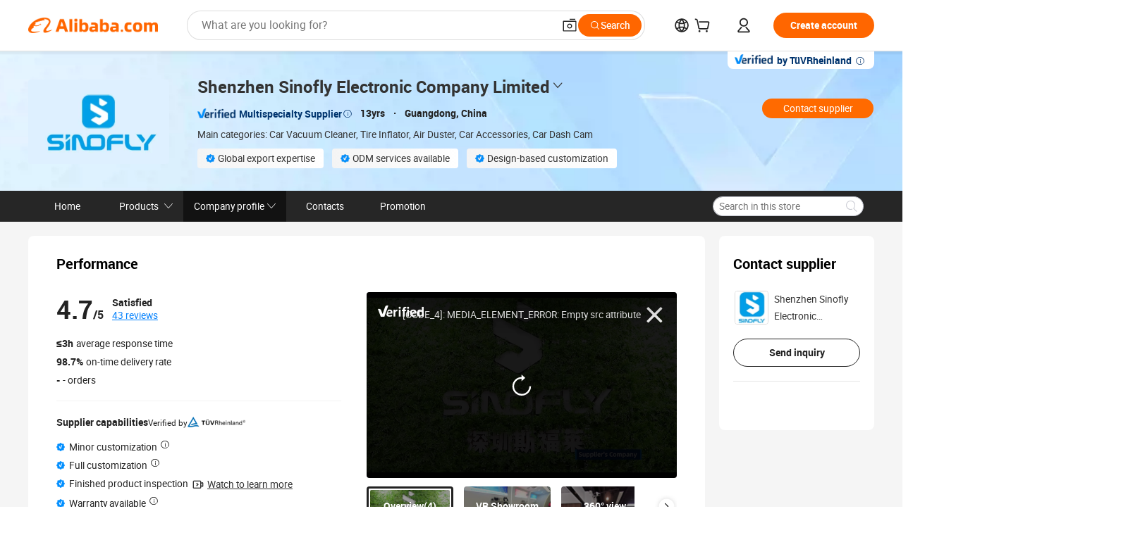

--- FILE ---
content_type: application/javascript
request_url: https://s.alicdn.com/@g/icbumod/icbu-pc-verifiedOverview/3.3.5/web-index.js
body_size: 5113
content:
(()=>{window.ShopRender=window.ShopRender||{};window.ShopRender.IcbuPcVerifiedOverview=function(z,F,G){var S;(()=>{"use strict";var h={};h.n=p=>{var b=p&&p.__esModule?()=>p.default:()=>p;return h.d(b,{a:b}),b},h.d=(p,b)=>{for(var _ in b)h.o(b,_)&&!h.o(p,_)&&Object.defineProperty(p,_,{enumerable:!0,get:b[_]})},h.o=(p,b)=>Object.prototype.hasOwnProperty.call(p,b),h.r=p=>{typeof Symbol<"u"&&Symbol.toStringTag&&Object.defineProperty(p,Symbol.toStringTag,{value:"Module"}),Object.defineProperty(p,"__esModule",{value:!0})},h.p="/build/";var P={};(()=>{h.r(P),h.d(P,{default:()=>se});const p=/^(https?:)?\/\/(.+)\/icbumod\/(.*)icbu-pc-verifiedOverview\/([\d.]+)\//;function b(){if(document.currentScript)return document.currentScript.src.match(p);{const l=document.querySelectorAll("script[src]");for(let a=l.length-1;a>=0;a--){const r=l[a].src.match(p);if(r)return r}}}function _(){const l=b();return`//${l[2]}/icbumod/icbu-pc-verifiedOverview${l[4]}/`}try{h.p=_()}catch(l){console.error(l)}const w=IcbuModLib.React;var e=h.n(w);const t=IcbuModLib;function j({averageStar:l,companyFeedbackUrl:a,maxStar:r,i18n:n,totalReviewOrderCount:s,goldGgsDisplayTradeInfo:o}){const c=l?.value!=="0.0"&&l?.value!=="0"&&l?.value,f=()=>e().createElement("a",{href:a.value,onClick:v=>{t.util.logModClick(v,{action:"reviews"})},className:"reviews-num"},`${s?.value||0} ${n.reviews||"reviews"}`);if(!c){const v=s?.value>0;let N=v?n.notRating:n.notReviews,u=v?n.notRatingDesc:n.notReviewsDesc;return o?.value||(N=n.notRating,u=n.ggsNotReviewsDesc||"The online transaction and review is not available in this region currently."),e().createElement("div",{className:"no-reviews"},e().createElement("span",{className:"no-title"},N),e().createElement(t.HoverSpan,{className:"no-desc",line:2,value:u}),v&&f())}return e().createElement("div",{className:"reviews"},e().createElement("div",null,e().createElement("span",{className:"score-text"},l.value),e().createElement("span",{className:"all-score-text"},"/",r.value)),e().createElement("div",{className:"rating-container"},e().createElement("span",{className:"score-msg"},l.value>=3?n[`score${Math.floor(l.value)}`]||"Very satisfied":""),f()))}const H=j,q="https://img.alicdn.com/imgextra/i4/O1CN01hrQ9lH21P3joArASz_!!6000000006976-0-tps-1000-600.jpg",A="https://img.alicdn.com/imgextra/i3/O1CN01dCLzD61TH5uYf4ZhN_!!6000000002356-2-tps-130-32.png",x="https://img.alicdn.com/imgextra/i4/O1CN01q8Vywf23hUuR4aTVf_!!6000000007287-2-tps-128-128.png",Z="https://img.alicdn.com/imgextra/i1/O1CN01A1C9qE1zVLrL2xSZZ_!!6000000006719-1-tps-288-288.gif",K="https://img.alicdn.com/imgextra/i1/O1CN01Fpe1cu1YIzemLdSlG_!!6000000003037-1-tps-144-144.gif";function J({slides:l,tabList:a,mediaInfo:r,i18n:n,companyId:s,encodeAlitalkId:o,companyEncryptId:c,isGold:f}){const[v,N]=(0,w.useState)(0),[u,V]=(0,w.useState)(0),[D,I]=(0,w.useState)(!1);(0,w.useEffect)(()=>{const i=document.querySelector(".control-bar"),E=y=>{y.stopPropagation()};return i&&i.addEventListener("click",E),()=>{i&&i.removeEventListener("click",E)}},[]);const C=()=>e().createElement("div",{className:"media-container"},e().createElement(t.Slider,{className:"media-slider",dots:!1,infinite:!1,prevArrow:e().createElement("div",null,e().createElement("img",{className:"pre-button",src:x,alt:""})),nextArrow:e().createElement("div",null,e().createElement("img",{className:(0,t.classNames)(["pre-button","next-button"]),src:x,alt:""})),afterChange:i=>{const E=a.findIndex(y=>y.beforeNum+y.num>i);N(i),V(E)},slickGoTo:v},l?.map(i=>e().createElement("div",{key:i.imgUrl||i.videoId,className:"slider-img-wrapper",style:{cursor:i.detailUrl?"pointer":"zoom-in"},onClick:E=>{i.detailUrl?window.open(i.detailUrl):I(!0),t.util.logModClick(E,{action:"showImgDialog"})}},i.type==="video"&&i.feedsId&&e().createElement(t.DovePlayer,{lazyLoad:!1,className:"video-player",videoId:i.videoId,poster:t.util.getImageUrl(i.imgUrl,440),width:440,height:264,feedsId:i.feedsId,controls:!0,autoplay:!0,muted:!0,loop:!0,doveType:1}),i.type==="video"&&!i.feedsId&&e().createElement(t.VideoPlayer,{lazyLoad:!1,className:"video-player",videoId:i.videoId,poster:t.util.getImageUrl(i.imgUrl,440),width:440,height:264,controls:!0,autoplay:!0,muted:!0,loop:!0}),i.type!=="video"&&e().createElement("img",{draggable:!1,src:t.util.getImageUrl(i.imgUrl,440)}),(i.type==="360"||i.type==="vr_showroom")&&e().createElement("img",{src:i.type==="360"?Z:K,alt:"",className:"play-button-vr"})))),e().createElement("div",{className:"mask-top"},e().createElement("img",{src:A,alt:""}))),M=()=>{},k=()=>{const i=()=>e().createElement("img",{onClick:()=>{M()},src:x,className:"img",alt:""});return e().createElement(t.VerifiedTab,{className:"media-tab",excessMode:"slide",icons:{prev:i(),next:i()},activeKey:u,tabRender:(E,{title:y,img:O})=>e().createElement("div",{className:"media-tab-item-border"},e().createElement("div",{className:"media-tab-item",style:{backgroundImage:`url(${t.util.getImageUrl(O,120)})`}},e().createElement(t.HoverSpan,{className:"tab-text",line:2,value:y})))},a.map(E=>e().createElement(t.VerifiedTab.Item,{title:E.title,img:t.util.getImageUrl(E.imgUrl,120),onClick:(y,O)=>{V(+y),N(E.beforeNum),t.util.logModClick(O,{action:"album"})}})))};return l.length===0?e().createElement("img",{className:"no-photo",src:q}):e().createElement("div",{className:"supplier-media"},C(),k(),f&&e().createElement("div",{className:"legal-notes"},e().createElement("span",{className:"legal-notes-text"},n.videoAndPicCreditTitle),e().createElement(t.Balloon,{v2:!0,align:"t",arrowPointToCenter:!0,closable:!1,type:"primary",className:"legal-notes-text-balloon",trigger:e().createElement("span",{className:"icon"},e().createElement(t.Icon,{type:"prompt",size:"xs"}))},n.videoAndPicCreditContent)),e().createElement(t.Dialog,{className:"module-companyMultimediaSummary-dialog",visible:D,closable:"esc, mask, close",onClose:()=>{I(!1)},footer:e().createElement("div",{className:"overview-dialog-footer"},e().createElement(t.KeyButton.Chat,{encodeAlitalkId:o,companyId:s},e().createElement(t.AnimatedButton,{text:n.Chat||"Chat Now",className:"chat-overview"})),e().createElement(t.KeyButton.ContactSupplier,{id:s,companyId:s,id_f:c},e().createElement(t.AnimatedButton,{text:n.ContactSupplier||"Contact Supplier",className:"query-overview"})))},e().createElement(t.MultiTabSlider,{className:"J_module",tabData:r,mediaId:l[v].videoId||l[v].imgUrl,tabId:r.tabList[u].id,feedsId:l[v].feedsId,verifiedIcon:A})))}const W=J;function Y(l){const a=t.util.getImageUrl(l?.slides[0]?.imgUrl,440);return t.util.isServer()?e().createElement("div",{className:"supplier-media"},e().createElement("img",{src:a,className:"media-holder"})):e().createElement(W,{...l})}const X=({ordCnt6m:l,supplierOnTimeDeliveryRate:a,supplierResponseTime:r,ordAmt:n,i18n:s,goldGgsDisplayTradeInfo:o,assessmentCertCompanyLogoUrl:c})=>e().createElement("div",{className:"supplier-ability-container"},e().createElement("ul",{className:"supplier-ability"},e().createElement("li",null,e().createElement("strong",null,r.value??"-"),e().createElement("div",{className:"title"},s.responseTime||"Average response time")),o?.value&&e().createElement(e().Fragment,null,e().createElement("li",null,e().createElement("strong",null,a.value??"-"),e().createElement("div",{className:"title"},s.deliveryRate||"On-time delivery rate")),e().createElement("li",null,e().createElement("strong",null,n.value?`US $${n.value}`:"-"),e().createElement("div",{className:"title"},s.orders?.replace("{0}",l.value??"-")||`${l.value??"-"} orders`)))),e().createElement("div",{className:"supplier-capabilities-header"},e().createElement("div",{className:"capabilities-title-row"},e().createElement("span",{className:"capabilities-main-title"},s.supplierCapabilities||"Supplier capabilities"),c?.value&&e().createElement("div",{className:"capabilities-verified-section"},e().createElement("span",{className:"verified-by-text"},s.verifiedBy||"Verified by"),e().createElement("div",{className:"verified-logo"},e().createElement("img",{src:c.value,alt:"Verified by"})))))),ee=({globalData:l,i18n:a,onClick:r})=>{const n=s=>{const o=l?.aliId?.value;if(o){const f=`https://verified.alibaba.com/supplier/report?aliId=${o}`;window.open(f,"_blank")}r&&r(s)};return e().createElement("div",{className:"verified-report-button",onClick:n},e().createElement("span",{className:"report-button-text"},a.viewReportForDetails||"View report for details"),e().createElement("div",{className:"report-button-arrow"},e().createElement("svg",{width:"16",height:"16",viewBox:"0 0 16 16",fill:"none",xmlns:"http://www.w3.org/2000/svg"},e().createElement("g",{clipPath:"url(#clip0_40_1380)"},e().createElement("path",{d:"M7.99996 1.66669C11.4978 1.66669 14.3333 4.50222 14.3333 8.00002C14.3333 11.4978 11.4978 14.3334 7.99996 14.3334C4.50216 14.3334 1.66663 11.4978 1.66663 8.00002C1.66663 4.50222 4.50216 1.66669 7.99996 1.66669ZM6.34241 5.32424L9.01819 8.00002L6.34241 10.6758L6.99085 11.3242L9.99085 8.32424L10.3147 8.00002L9.99085 7.6758L6.99085 4.6758L6.34241 5.32424Z",fill:"#222222"})),e().createElement("defs",null,e().createElement("clipPath",{id:"clip0_40_1380"},e().createElement("rect",{width:"16",height:"16",fill:"white"}))))))},te="https://s.alicdn.com/@img/imgextra/i1/O1CN012ROFJK1nlaUJwSamO_!!6000000005130-1-tps-281-158.gif",ae="https://img.alicdn.com/imgextra/i1/O1CN01A1C9qE1zVLrL2xSZZ_!!6000000006719-1-tps-288-288.gif",le="https://img.alicdn.com/imgextra/i1/O1CN01Fpe1cu1YIzemLdSlG_!!6000000003037-1-tps-144-144.gif";function ie(l,a){const r={authCompanyOverview:a.Overview||"Overview",vrShowRoomSummary:a.VR||"VR Showroom",globalView:a.tab360||"360",authProductionFlow:a.Production||"Production",authCapacityDesignProcess:a.RD||"R&D",authQualityAssuranceQualityManagementProcess:a.QualityControl||"Quality control"},n=[];let s=0;for(const o in r)if(Object.prototype.hasOwnProperty.call(r,o)){const c=l[o]?.value||[];if(c.length>0||c?.authTypeName==="GLOBAL_VIEW"){const f=`${r[o]}${c.length>1?`(${c.length})`:""}`;n.push({title:f,beforeNum:s,imgUrl:c[0]?.imgUrl||c.coverImage,num:c.length||1}),s+=c.length||1}}return n}function re(l){const{authCompanyOverview:a,vrShowRoomSummary:r,authProductionFlow:n,authCapacityDesignProcess:s,authQualityAssuranceQualityManagementProcess:o,globalView:c}=l;return[...a?.value||[],...r?.value||[],...c?.value&&[{...c?.value,imgUrl:c?.value?.coverImage,detailUrl:c?.value?.mobileUrl,type:"360"}]||[],...n?.value||[],...s?.value||[],...o?.value||[]]}function ne(l,a){const r={authCompanyOverview:a.Overview||"Overview",vrShowRoomSummary:a.VR||"VR Showroom",globalView:a.tab360||"360",authProductionFlow:a.Production||"Production",authCapacityDesignProcess:a.RD||"R&D",authQualityAssuranceQualityManagementProcess:a.QualityControl||"Quality control"},n=[],s={};for(const o in r)if(Object.prototype.hasOwnProperty.call(r,o)){const c=l[o]?.value||[],f=c?.authTypeName==="GLOBAL_VIEW",v=`${r[o]}`;if(c.length>0||f){const N=f?[{globalViewMobileUrl:l.globalView.value.mobileUrl,verify:"assessment",videoCover:l.globalView.value.coverImage||te,playButton:ae,title:l.globalView.value.title}]:c.map(u=>({imgLink:u.videoId?"":u.imgUrl,videoId:u.videoId,verify:"assessment",videoCover:u.imgUrl,detailUrl:u.detailUrl,playButton:u.type==="vr_showroom"?le:"",title:u.title,feedsId:u.feedsId??""}));n.push({title:v,id:v}),s[v]={id:o,title:v,mediaInfos:N}}}return{tabList:n,mediaList:s}}const T="https://img.alicdn.com/imgextra/i4/O1CN01gZ3lTu1XIFHZfHHGr_!!6000000002900-2-tps-36-36.png",B="https://img.alicdn.com/imgextra/i4/O1CN01q8Vywf23hUuR4aTVf_!!6000000007287-2-tps-128-128.png";function ce(l){const a=t.util.getI18nTexts(l),r=t.util.getModuleData(l),n=t.util.getGlobalData(l),s=ie(r,a),o=ne(r,a),c=re(r,a),[f,v]=(0,w.useState)(!1),[N,u]=(0,w.useState)(!1),[V,D]=(0,w.useState)(""),I=(0,w.useRef)([]),C=t.util.checkShuntBucket("show_tag_video"),{averageStar:M,maxStar:k,totalReviewOrderCount:i,companyFeedbackUrl:E,ordCnt6m:y,supplierOnTimeDeliveryRate:O,supplierResponseTime:oe,ordAmt:me,goldGgsDisplayTradeInfo:$,assessmentCertCompanyLogoUrl:ue}=r,{encodeAlitalkId:de,companyId:ve,companyEncryptId:pe,isGold:ge}=n,fe=()=>{const{authProductionServiceCapacity:d,authQualityAssuranceCapability:R,authQualificationCertificate:L,authVerifiedCapacities:U}=r,m=(d?.value?.length||0)+(R?.value?.length||0),be=m>=5||!L?.value?[]:L.value.slice(0,5-m),ye=[...d?.value||[],...R?.value||[],...be],Q=g=>e().createElement("div",{className:"tag-item"},e().createElement("span",{className:"tag-text"},g?.authValue),g?.videoInfo&&C?e().createElement("span",{className:"video",onClick:()=>{u(!0),D({authValue:g?.authValue,authDesc:g?.authDesc,videoInfo:g?.videoInfo})}},e().createElement("i",{className:"dialog-iconfont"},"\uE871"),e().createElement("span",{className:"view-detail"},`${a.viewDetail||"View detail"}`)):g?.authDesc&&e().createElement("span",{className:"icon"},e().createElement(t.Icon,{type:"prompt",size:"xs"})));return e().createElement("div",{className:"tags"},ye.map(g=>e().createElement("div",{className:"tag"},e().createElement("img",{src:T}),g?.authDesc?e().createElement(t.Balloon,{v2:!0,closable:!1,trigger:Q(g),triggerType:"hover",align:"b"},e().createElement("h1",null,g?.authValue),g?.authDesc):Q(g))),U?.value&&e().createElement(ee,{globalData:n,i18n:a,onClick:g=>{t.util.logModClick(g,{action:"verifiedReport"})}}))},Ee=d=>{I.current[d]&&(V.videoInfo[d].contentId?I.current[d].elVideo&&I.current[d].elVideo.play():I.current[d].elVideo&&I.current[d].elVideo.pause())},he=()=>{const{authVerifiedCapacities:d}=r;if(!d)return null;const R=[{title:a.Service||"Service",list:d.value.services},{title:a.QualityControl||"Quality control",list:d.value.qualityControl},{title:a.Certifications||"Certifications",list:d.value.certifications}];return e().createElement("div",{className:C?"dialog-container show-video":"dialog-container"},R.map(({title:L,list:U})=>U.length===0?null:e().createElement("div",{className:"list"},e().createElement("span",{className:"title"},L),U.map(m=>e().createElement("div",{className:(0,t.classNames)({"list-item":!0,"no-select-text":!m.canSelected})},m.canSelected?e().createElement("img",{className:"icon",src:T,alt:""}):e().createElement("div",{className:"no-select"}),m.logoUrl&&e().createElement("img",{className:"icon-cert",src:m.logoUrl}),e().createElement("div",null,C&&e().createElement("div",null,m.desc?e().createElement(e().Fragment,null,e().createElement(t.HoverSpan,{style:{fontWeight:700},width:270,line:1,value:m.name}),e().createElement("div",{className:"list-item-desc"},m.desc)):e().createElement(t.HoverSpan,{width:270,line:1,value:m.name})),!C&&m.desc&&e().createElement(t.Balloon,{v2:!0,closable:!1,trigger:e().createElement("div",null,e().createElement("span",{className:"tag-text"},m.name),e().createElement("span",{className:"icon"},e().createElement(t.Icon,{type:"prompt",size:"xs"}))),triggerType:"hover",align:"b"},e().createElement("h1",null,m.name),m.desc),!C&&!m.desc&&e().createElement(t.HoverSpan,{width:270,line:1,value:m.name}),C&&m.videoInfo&&e().createElement("div",{className:"video",onClick:()=>{u(!0),D({authValue:m?.name,authDesc:m?.desc,videoInfo:m?.videoInfo})}},e().createElement("i",{className:"dialog-iconfont"},"\uE871"),e().createElement("span",{className:"view-detail"},`${a.viewDetail||"View detail"}`))))))))};return e().createElement("div",{className:"module-verifiedOverview"},e().createElement(t.VerifiedTitle,{title:a.title||"Performance"}),e().createElement("div",{className:"overview-container"},e().createElement("div",{className:"ability-container"},e().createElement(H,{averageStar:M,companyFeedbackUrl:E,maxStar:k,i18n:a,totalReviewOrderCount:i,goldGgsDisplayTradeInfo:$}),e().createElement(X,{ordCnt6m:y,supplierOnTimeDeliveryRate:O,supplierResponseTime:oe,ordAmt:me,i18n:a,goldGgsDisplayTradeInfo:$,assessmentCertCompanyLogoUrl:ue}),fe()),e().createElement(Y,{i18n:a,slides:c,tabList:s,mediaInfo:o,companyId:ve,encodeAlitalkId:de,companyEncryptId:pe,isGold:ge})),e().createElement(t.Dialog,{onClose:()=>{v(!1)},className:"tags-dialog",footer:!1,title:e().createElement(t.Balloon,{v2:!0,closable:!1,trigger:e().createElement("div",null,e().createElement("span",null,a.tagsTitle||"Verified capacities"),e().createElement(t.Icon,{type:"prompt",size:"xs",style:{marginLeft:"5px"}})),triggerType:"hover",align:"b"},e().createElement("span",null,a.tagsTitle||"Verified capacities"),e().createElement("div",null,a.tagsTips)),visible:f},he()),e().createElement(t.Dialog,{onClose:()=>{u(!1)},className:"video-dialog",footer:!1,title:"",style:{width:900,padding:30},visible:N},e().createElement("div",{className:"video-info"},e().createElement("div",{className:"video-info-title"},e().createElement("img",{src:T}),e().createElement("strong",null,V.authValue)),e().createElement("div",{className:"video-info-content"},V.authDesc)),e().createElement(t.Slider,{dots:!1,infinite:!1,prevArrow:e().createElement("div",null,e().createElement("img",{className:"pre-button",src:B,alt:""})),nextArrow:e().createElement("div",null,e().createElement("img",{className:(0,t.classNames)(["pre-button","next-button"]),src:B,alt:""})),afterChange:Ee},V.videoInfo?.map((d,R)=>e().createElement("div",{key:d.contentId},e().createElement(t.VideoPlayer,{ref:L=>{I.current[R]=L},lazyLoad:!1,className:"video-player",videoId:d.contentId,poster:t.util.getImageUrl(d.image,800),width:800,height:600,controls:!0,autoplay:!0,muted:!0,loop:!0,singleton:!0}))))))}function se(l){return React.createElement(ce,{...l})}})(),S=P})(),S=S.__esModule?S.default:S,IcbuModLib.ReactDOM.render(IcbuModLib.React.createElement(S,{moduleData:F,shopRender:G}),z)};window.ShopRender.IcbuPcVerifiedOverview._newVersion_=!0;})();


--- FILE ---
content_type: application/javascript
request_url: https://aplus.alibaba.com/eg.js?t=1765245812482
body_size: 75
content:
window.goldlog=(window.goldlog||{});goldlog.Etag="dHG+IcIIpyICARK/8gz3W0On";goldlog.stag=2;

--- FILE ---
content_type: application/javascript
request_url: https://s.alicdn.com/@g/icbumod/icbu-pc-verifiedAllProducts/0.0.2/web-index.js
body_size: 2021
content:
window.ShopRender=window.ShopRender||{},window.ShopRender.IcbuPcVerifiedAllProducts=function(e,t,n){var r=function(e){var t={};function n(r){if(t[r])return t[r].exports;var o=t[r]={i:r,l:!1,exports:{}};return e[r].call(o.exports,o,o.exports,n),o.l=!0,o.exports}return n.m=e,n.c=t,n.d=function(e,t,r){n.o(e,t)||Object.defineProperty(e,t,{enumerable:!0,get:r})},n.r=function(e){"undefined"!=typeof Symbol&&Symbol.toStringTag&&Object.defineProperty(e,Symbol.toStringTag,{value:"Module"}),Object.defineProperty(e,"__esModule",{value:!0})},n.t=function(e,t){if(1&t&&(e=n(e)),8&t)return e;if(4&t&&"object"==typeof e&&e&&e.__esModule)return e;var r=Object.create(null);if(n.r(r),Object.defineProperty(r,"default",{enumerable:!0,value:e}),2&t&&"string"!=typeof e)for(var o in e)n.d(r,o,function(t){return e[t]}.bind(null,o));return r},n.n=function(e){var t=e&&e.__esModule?function(){return e.default}:function(){return e};return n.d(t,"a",t),t},n.o=function(e,t){return Object.prototype.hasOwnProperty.call(e,t)},n.p="/build/",n(n.s=3)}([function(e,t,n){},function(e,t){e.exports=IcbuModLib.React},function(e,t){e.exports=IcbuModLib},function(e,t,n){n(0),e.exports=n(4)},function(e,t,n){"use strict";function r(e){return(r="function"==typeof Symbol&&"symbol"==typeof Symbol.iterator?function(e){return typeof e}:function(e){return e&&"function"==typeof Symbol&&e.constructor===Symbol&&e!==Symbol.prototype?"symbol":typeof e})(e)}Object.defineProperty(t,"__esModule",{value:!0}),t.default=function(e){var t,n=l.util.getI18nTexts(e),r=l.util.getModuleData(e),o=l.util.getGlobalData(e),i=r||{},d=i.productList,p=i.productsGroup,m=(null==d?void 0:d.value)||[],b=o||{},y=b.companyId,v=b.pageId,g=c((0,u.useState)(m),2),h=g[0],w=g[1],M=c((0,u.useState)(!1),2),S=M[0],_=M[1],j=c((0,u.useState)((null==p||null===(t=p.value[0])||void 0===t?void 0:t.url)||""),2),O=j[0],P=j[1];s.set(-1,m);var I=function(e){return e.slice(0,8)};return 0===m.length?null:u.default.createElement("div",{className:"module-verifiedAllProducts"},u.default.createElement(l.VerifiedTitle,{title:n.title||"Products"}),u.default.createElement(a.default,{tabs:p.value,onChange:function(e){var t=e.id,n=e.url;if(P(n),s.get(t))return void w(s.get(t));_(!0),fetch("/pc_ajax/module.json?companyId=".concat(y,"&moduleId=8968798001&pageId=").concat(v,"&groupId=").concat(t,"&path=companyProfile.htm&subpage=verified_cp")).then((function(e){return e.json()})).then((function(e){var n,r,o,u=null==e||null===(n=e.moduleData)||void 0===n||null===(r=n.data)||void 0===r||null===(o=r.productList)||void 0===o?void 0:o.value,l=I(u);w(l),s.set(t,l),_(!1)}))}},function(){if(0===h.length)return u.default.createElement("div",{className:"no-data"},n.noData||"No matching results");var e=I(h);return u.default.createElement(f,{visible:S},u.default.createElement(l.ProductList,{className:"verified-products",products:e,rowNum:4,preShowRow:8,showBorder:!1}))}()),O&&u.default.createElement(l.AnimatedButton,{onClick:function(e){window.location.href=O,l.util.logModClick(e,{action:"viewMore"})},className:"verified-all-button",text:n.allProductsButton||"See all products"}))};var o,u=function(e,t){if(!t&&e&&e.__esModule)return e;if(null===e||"object"!==r(e)&&"function"!=typeof e)return{default:e};var n=i(t);if(n&&n.has(e))return n.get(e);var o={},u=Object.defineProperty&&Object.getOwnPropertyDescriptor;for(var l in e)if("default"!==l&&Object.prototype.hasOwnProperty.call(e,l)){var a=u?Object.getOwnPropertyDescriptor(e,l):null;a&&(a.get||a.set)?Object.defineProperty(o,l,a):o[l]=e[l]}o.default=e,n&&n.set(e,o);return o}(n(1)),l=n(2),a=(o=n(5))&&o.__esModule?o:{default:o};function i(e){if("function"!=typeof WeakMap)return null;var t=new WeakMap,n=new WeakMap;return(i=function(e){return e?n:t})(e)}function c(e,t){return function(e){if(Array.isArray(e))return e}(e)||function(e,t){var n=null==e?null:"undefined"!=typeof Symbol&&e[Symbol.iterator]||e["@@iterator"];if(null==n)return;var r,o,u=[],l=!0,a=!1;try{for(n=n.call(e);!(l=(r=n.next()).done)&&(u.push(r.value),!t||u.length!==t);l=!0);}catch(e){a=!0,o=e}finally{try{l||null==n.return||n.return()}finally{if(a)throw o}}return u}(e,t)||function(e,t){if(!e)return;if("string"==typeof e)return d(e,t);var n=Object.prototype.toString.call(e).slice(8,-1);"Object"===n&&e.constructor&&(n=e.constructor.name);if("Map"===n||"Set"===n)return Array.from(e);if("Arguments"===n||/^(?:Ui|I)nt(?:8|16|32)(?:Clamped)?Array$/.test(n))return d(e,t)}(e,t)||function(){throw new TypeError("Invalid attempt to destructure non-iterable instance.\nIn order to be iterable, non-array objects must have a [Symbol.iterator]() method.")}()}function d(e,t){(null==t||t>e.length)&&(t=e.length);for(var n=0,r=new Array(t);n<t;n++)r[n]=e[n];return r}n(0);var f=l.FusionComponents.Loading;console.log(999,l.FusionComponents);var s=new Map},function(e,t,n){"use strict";Object.defineProperty(t,"__esModule",{value:!0}),t.default=function(e){var t=e.children,n=e.onChange,r=e.tabs,l=function(){return o.default.createElement("img",{src:"https://img.alicdn.com/imgextra/i1/O1CN01bHsm1E1S86WCyI4JE_!!6000000002201-2-tps-54-32.png",className:"img",alt:""})};return o.default.createElement(u.VerifiedTab,{className:"verified-tab",excessMode:"slide",icons:{prev:l(),next:l()}},r.map((function(e){return e.name?o.default.createElement(u.VerifiedTab.Item,{key:e.id,title:e.name,onClick:function(t,r){n&&n(e),u.util.logModClick(r,{action:"tabChange",type:e.id})}},t):null})))};var r,o=(r=n(1))&&r.__esModule?r:{default:r},u=n(2);n(6)},function(e,t,n){}]);r=r.__esModule?r.default:r,IcbuModLib.ReactDOM.render(IcbuModLib.React.createElement(r,{moduleData:t,shopRender:n}),e)},window.ShopRender.IcbuPcVerifiedAllProducts._newVersion_=!0;